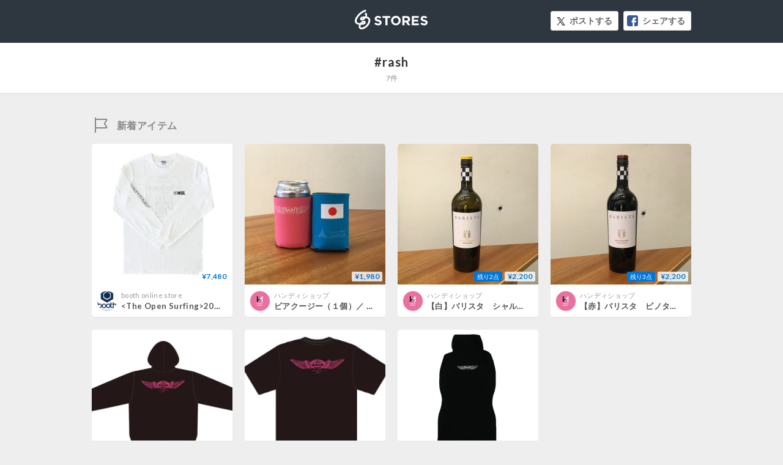

--- FILE ---
content_type: text/html; charset=utf-8
request_url: https://stores.jp/hashtag/rash
body_size: 3965
content:
<!DOCTYPE html>
<html lang="ja" ng-app="StoresJp.hashtag" ng-strict-di>
  <head>
    <!-- Google Tag Manager -->
<script>(function(w,d,s,l,i){w[l]=w[l]||[];w[l].push({'gtm.start':
new Date().getTime(),event:'gtm.js'});var f=d.getElementsByTagName(s)[0],
j=d.createElement(s),dl=l!='dataLayer'?'&l='+l:'';j.async=true;j.src=
'https://www.googletagmanager.com/gtm.js?id='+i+dl;f.parentNode.insertBefore(j,f);
})(window,document,'script','storesDataLayer','GTM-M5XH35B');</script>
<!-- End Google Tag Manager -->

    <meta content="text/html; charset=utf-8" http-equiv="Content-Type">
    <title ng-non-bindable>#rash | STORES</title>
    <meta sanitize-attributes="content" name="keywords" content="rash, ネットショップ, オンラインストア, EC, オンラインショップ, ネット通販, ネット販売">
    <meta sanitize-attributes="content" name="description" content="rashのページです。インターネットの知識がない方でも簡単に、無料でネットショップをつくることができるサービスのSTORES（ストアーズ）で販売されているアイテムをご紹介します。">
    <meta property="og:site_name" content="STORES（ストアーズ）：最短2分で、驚くほど簡単にオンラインストアがつくれる">
<meta property="og:image" content="https://stores.jp/images/common/og_image.png">
<meta property="og:image:secure_url" content="https://stores.jp/images/common/og_image.png">
<meta name="twitter:card" content="summary_large_image">
<meta name="twitter:site" content="@stores_jp">
<meta sanitize-attributes="content" name="twitter:title" content="STORES rashのアイテム一覧">
<meta sanitize-attributes="content" name="twitter:description" content="rashのアイテムのページです。インターネットの知識がない方でも簡単に、無料でネットショップをつくることができるサービスのSTORES（ストアーズ）で販売されているアイテムをご紹介します。">
<meta name="twitter:image:src" content="https://stores.jp/images/common/og_image.png">

    <link href="/images/apple-touch-icon.png" rel="apple-touch-icon" type="image/png">
    <link rel="stylesheet" href="https://st-cdn.net/assets/storesjp/assets/hashtag/pc/application-64e67801e9b11864511a73badbb36adafade94d76222585bcc136f4e99979a11.css" media="all" />
    <link href="//fonts.googleapis.com/css?family=Lato:400,700&display=swap" rel="stylesheet">
    <script src="https://st-cdn.net/assets/storesjp/assets/hashtag/application-91863dabc68d8c76ad362c0d6ed372e0d84ab7949f0001568bde18eea391fcda.js"></script>
  </head>
  <body class="hashtag feed" data-hashtag-index="true">
    <!-- Google Tag Manager (noscript) -->
<noscript><iframe src="https://www.googletagmanager.com/ns.html?id=GTM-M5XH35B"
height="0" width="0" style="display:none;visibility:hidden"></iframe></noscript>
<!-- End Google Tag Manager (noscript) -->

      <div id="fb-root"></div>
  <script>(function(d, s, id) {
    var js, fjs = d.getElementsByTagName(s)[0];
    if (d.getElementById(id)) return;
    js = d.createElement(s); js.id = id;
    js.src = "//connect.facebook.net/ja_JP/sdk.js#xfbml=1&appId=106518812838112&version=v17.0";
    fjs.parentNode.insertBefore(js, fjs);
  }(document, 'script', 'facebook-jssdk'));</script>

    <div ng-controller="IndexController as IndexCtrl">
      <header class="hashtag_header">
        <div class="hashtag_header_inner">
          <p class="hashtag_header_logo"><a href="/ec">STORES</a></p>
          <aside class="item_sns_list">
  <ul class="p-detail__sns">
    <li class="p-detail__sns-item">
      <a class="p-detail__sns-item-button p-detail__sns-item-button-tweet" sj-share-sns="" ng-non-bindable="" type="tw" url="https://stores.jp/hashtag/rash" tweet-text="#rash - STORES 
">ポストする</a>
    </li>
    <li class="p-detail__sns-item">
      <a class="p-detail__sns-item-button p-detail__sns-item-button-share" sj-share-sns="" type="fb" url="https://stores.jp/hashtag/rash">シェアする</a>
    </li>
  </ul>
</aside>

        </div>
      </header>
      <section class="hashtag_name">
        <div class="hashtag_name_inner">
          <h1 ng-non-bindable class="hashtag_name_text">#rash</h1>
          <p class="hashtag_name_num" ng-bind="IndexCtrl.itemsCount + '件'"></p>
        </div>
      </section>
      <main class="main">
        <section class="hashtag_contents">
          <h2 class="hashtag_new">新着アイテム</h2>
          <div class="feed_list_container">
            <article class="feed_list" ng-repeat="item in IndexCtrl.topNewItems">
              <div class="feed_list_item_image">
  <a href="{{::item.store_url}}/items/{{::item.id}}" target="_blank">
    <img ng-src="{{::item.image_url}}" alt="{{::item.name}}">
    <div class="feed_item_price_container">
      <span class="feed_item_stock" ng-if="::item.is_few_stock">残り{{::item.quantity}}点</span>
      <span class="feed_item_price">
        <span class="feed_item_price_range" ng-bind-html="item | variation_price"></span>
        <br />
        <span ng-if="(item | variation_discount) != ''" class="feed_item_price_rate s-store_page_font_sans_serif">({{item | variation_discount}})</span>
      </span>
    </div>
    <span class="feed_item_icon_sale" ng-if="::item.is_sale">SALE</span>
  </a>
</div>
<div class="feed_list_info">
  <div class="feed_list_user_image">
    <a href="{{::item.store_url}}" target="_blank">
      <img ng-src="{{::item.profile}}" alt="{{::item.storename}}">
    </a>
  </div>
  <div class="feed_list_name_container">
    <p class="feed_list_name_sub"><a href="{{::item.store_url}}" target="_blank">{{::item.storename}}</a></p>
    <h3 class="feed_list_name_main"><a href="{{::item.store_url}}/items/{{::item.id}}" target="_blank">{{::item.name}}</a></h3>
  </div>
</div>

            </article>
          </div>
        </section>
        <div class="feed_list_loading" ng-show="IndexCtrl.loading && IndexCtrl.items.length < 8"></div>
        <p class="list_search_no_data" ng-if="!IndexCtrl.loading && IndexCtrl.items.length < 1">表示できる検索結果がありません</p>
        <section class="hashtag_contents ">
  <h2 ng-non-bindable class="hashtag_tag">関連ハッシュタグ</h2>
  <div class="feed_list_container">
    <ul class="hashtag_tag_list_container">
        <sj-template-data-binder sanitize-attributes="related_tag-0" related_tag-0="メンズファッション" data-hashtag="メンズファッション"></sj-template-data-binder>
        <li class="hashtag_tag_list">
          <a ng-href="/hashtag/{{IndexCtrl.tagName('related_tag', '0')}}"
            ng-bind="'#' + IndexCtrl.tagName('related_tag', '0')">
          </a>
        </li>
        <sj-template-data-binder sanitize-attributes="related_tag-1" related_tag-1="new" data-hashtag="new"></sj-template-data-binder>
        <li class="hashtag_tag_list">
          <a ng-href="/hashtag/{{IndexCtrl.tagName('related_tag', '1')}}"
            ng-bind="'#' + IndexCtrl.tagName('related_tag', '1')">
          </a>
        </li>
        <sj-template-data-binder sanitize-attributes="related_tag-2" related_tag-2="新作" data-hashtag="新作"></sj-template-data-binder>
        <li class="hashtag_tag_list">
          <a ng-href="/hashtag/{{IndexCtrl.tagName('related_tag', '2')}}"
            ng-bind="'#' + IndexCtrl.tagName('related_tag', '2')">
          </a>
        </li>
        <sj-template-data-binder sanitize-attributes="related_tag-3" related_tag-3="tシャツ" data-hashtag="tシャツ"></sj-template-data-binder>
        <li class="hashtag_tag_list">
          <a ng-href="/hashtag/{{IndexCtrl.tagName('related_tag', '3')}}"
            ng-bind="'#' + IndexCtrl.tagName('related_tag', '3')">
          </a>
        </li>
        <sj-template-data-binder sanitize-attributes="related_tag-4" related_tag-4="夏" data-hashtag="夏"></sj-template-data-binder>
        <li class="hashtag_tag_list">
          <a ng-href="/hashtag/{{IndexCtrl.tagName('related_tag', '4')}}"
            ng-bind="'#' + IndexCtrl.tagName('related_tag', '4')">
          </a>
        </li>
        <sj-template-data-binder sanitize-attributes="related_tag-5" related_tag-5="ハンドメイド" data-hashtag="ハンドメイド"></sj-template-data-binder>
        <li class="hashtag_tag_list">
          <a ng-href="/hashtag/{{IndexCtrl.tagName('related_tag', '5')}}"
            ng-bind="'#' + IndexCtrl.tagName('related_tag', '5')">
          </a>
        </li>
        <sj-template-data-binder sanitize-attributes="related_tag-6" related_tag-6="アロハ" data-hashtag="アロハ"></sj-template-data-binder>
        <li class="hashtag_tag_list">
          <a ng-href="/hashtag/{{IndexCtrl.tagName('related_tag', '6')}}"
            ng-bind="'#' + IndexCtrl.tagName('related_tag', '6')">
          </a>
        </li>
        <sj-template-data-binder sanitize-attributes="related_tag-7" related_tag-7="surf" data-hashtag="surf"></sj-template-data-binder>
        <li class="hashtag_tag_list">
          <a ng-href="/hashtag/{{IndexCtrl.tagName('related_tag', '7')}}"
            ng-bind="'#' + IndexCtrl.tagName('related_tag', '7')">
          </a>
        </li>
        <sj-template-data-binder sanitize-attributes="related_tag-8" related_tag-8="ラッシュガード" data-hashtag="ラッシュガード"></sj-template-data-binder>
        <li class="hashtag_tag_list">
          <a ng-href="/hashtag/{{IndexCtrl.tagName('related_tag', '8')}}"
            ng-bind="'#' + IndexCtrl.tagName('related_tag', '8')">
          </a>
        </li>
        <sj-template-data-binder sanitize-attributes="related_tag-9" related_tag-9="オーストラリアワイン" data-hashtag="オーストラリアワイン"></sj-template-data-binder>
        <li class="hashtag_tag_list">
          <a ng-href="/hashtag/{{IndexCtrl.tagName('related_tag', '9')}}"
            ng-bind="'#' + IndexCtrl.tagName('related_tag', '9')">
          </a>
        </li>
    </ul>
  </div>
</section>

        <section class="hashtag_contents ">
  <h2 ng-non-bindable class="hashtag_tag">人気ハッシュタグ</h2>
  <div class="feed_list_container">
    <ul class="hashtag_tag_list_container">
        <sj-template-data-binder sanitize-attributes="recommended_tag-0" recommended_tag-0="セール" data-hashtag="セール"></sj-template-data-binder>
        <li class="hashtag_tag_list">
          <a ng-href="/hashtag/{{IndexCtrl.tagName('recommended_tag', '0')}}"
            ng-bind="'#' + IndexCtrl.tagName('recommended_tag', '0')">
          </a>
        </li>
        <sj-template-data-binder sanitize-attributes="recommended_tag-1" recommended_tag-1="ギフト" data-hashtag="ギフト"></sj-template-data-binder>
        <li class="hashtag_tag_list">
          <a ng-href="/hashtag/{{IndexCtrl.tagName('recommended_tag', '1')}}"
            ng-bind="'#' + IndexCtrl.tagName('recommended_tag', '1')">
          </a>
        </li>
        <sj-template-data-binder sanitize-attributes="recommended_tag-2" recommended_tag-2="インテリア" data-hashtag="インテリア"></sj-template-data-binder>
        <li class="hashtag_tag_list">
          <a ng-href="/hashtag/{{IndexCtrl.tagName('recommended_tag', '2')}}"
            ng-bind="'#' + IndexCtrl.tagName('recommended_tag', '2')">
          </a>
        </li>
        <sj-template-data-binder sanitize-attributes="recommended_tag-3" recommended_tag-3="ハンドメイド" data-hashtag="ハンドメイド"></sj-template-data-binder>
        <li class="hashtag_tag_list">
          <a ng-href="/hashtag/{{IndexCtrl.tagName('recommended_tag', '3')}}"
            ng-bind="'#' + IndexCtrl.tagName('recommended_tag', '3')">
          </a>
        </li>
        <sj-template-data-binder sanitize-attributes="recommended_tag-4" recommended_tag-4="靴下" data-hashtag="靴下"></sj-template-data-binder>
        <li class="hashtag_tag_list">
          <a ng-href="/hashtag/{{IndexCtrl.tagName('recommended_tag', '4')}}"
            ng-bind="'#' + IndexCtrl.tagName('recommended_tag', '4')">
          </a>
        </li>
        <sj-template-data-binder sanitize-attributes="recommended_tag-5" recommended_tag-5="コーヒー" data-hashtag="コーヒー"></sj-template-data-binder>
        <li class="hashtag_tag_list">
          <a ng-href="/hashtag/{{IndexCtrl.tagName('recommended_tag', '5')}}"
            ng-bind="'#' + IndexCtrl.tagName('recommended_tag', '5')">
          </a>
        </li>
        <sj-template-data-binder sanitize-attributes="recommended_tag-6" recommended_tag-6="sale" data-hashtag="sale"></sj-template-data-binder>
        <li class="hashtag_tag_list">
          <a ng-href="/hashtag/{{IndexCtrl.tagName('recommended_tag', '6')}}"
            ng-bind="'#' + IndexCtrl.tagName('recommended_tag', '6')">
          </a>
        </li>
        <sj-template-data-binder sanitize-attributes="recommended_tag-7" recommended_tag-7="ワンピース" data-hashtag="ワンピース"></sj-template-data-binder>
        <li class="hashtag_tag_list">
          <a ng-href="/hashtag/{{IndexCtrl.tagName('recommended_tag', '7')}}"
            ng-bind="'#' + IndexCtrl.tagName('recommended_tag', '7')">
          </a>
        </li>
        <sj-template-data-binder sanitize-attributes="recommended_tag-8" recommended_tag-8="フラワー" data-hashtag="フラワー"></sj-template-data-binder>
        <li class="hashtag_tag_list">
          <a ng-href="/hashtag/{{IndexCtrl.tagName('recommended_tag', '8')}}"
            ng-bind="'#' + IndexCtrl.tagName('recommended_tag', '8')">
          </a>
        </li>
        <sj-template-data-binder sanitize-attributes="recommended_tag-9" recommended_tag-9="ヘアケア" data-hashtag="ヘアケア"></sj-template-data-binder>
        <li class="hashtag_tag_list">
          <a ng-href="/hashtag/{{IndexCtrl.tagName('recommended_tag', '9')}}"
            ng-bind="'#' + IndexCtrl.tagName('recommended_tag', '9')">
          </a>
        </li>
        <sj-template-data-binder sanitize-attributes="recommended_tag-10" recommended_tag-10="スニーカー" data-hashtag="スニーカー"></sj-template-data-binder>
        <li class="hashtag_tag_list">
          <a ng-href="/hashtag/{{IndexCtrl.tagName('recommended_tag', '10')}}"
            ng-bind="'#' + IndexCtrl.tagName('recommended_tag', '10')">
          </a>
        </li>
        <sj-template-data-binder sanitize-attributes="recommended_tag-11" recommended_tag-11="刺繍" data-hashtag="刺繍"></sj-template-data-binder>
        <li class="hashtag_tag_list">
          <a ng-href="/hashtag/{{IndexCtrl.tagName('recommended_tag', '11')}}"
            ng-bind="'#' + IndexCtrl.tagName('recommended_tag', '11')">
          </a>
        </li>
        <sj-template-data-binder sanitize-attributes="recommended_tag-12" recommended_tag-12="ピアス" data-hashtag="ピアス"></sj-template-data-binder>
        <li class="hashtag_tag_list">
          <a ng-href="/hashtag/{{IndexCtrl.tagName('recommended_tag', '12')}}"
            ng-bind="'#' + IndexCtrl.tagName('recommended_tag', '12')">
          </a>
        </li>
        <sj-template-data-binder sanitize-attributes="recommended_tag-13" recommended_tag-13="ブーツ" data-hashtag="ブーツ"></sj-template-data-binder>
        <li class="hashtag_tag_list">
          <a ng-href="/hashtag/{{IndexCtrl.tagName('recommended_tag', '13')}}"
            ng-bind="'#' + IndexCtrl.tagName('recommended_tag', '13')">
          </a>
        </li>
        <sj-template-data-binder sanitize-attributes="recommended_tag-14" recommended_tag-14="オーガニック" data-hashtag="オーガニック"></sj-template-data-binder>
        <li class="hashtag_tag_list">
          <a ng-href="/hashtag/{{IndexCtrl.tagName('recommended_tag', '14')}}"
            ng-bind="'#' + IndexCtrl.tagName('recommended_tag', '14')">
          </a>
        </li>
    </ul>
  </div>
</section>

          <section class="description_container">
    <p class="description_text" ng-non-bindable>
      無料で簡単にオンラインストアが作れるSTORESで販売されている、rash関連のアイテム一覧です。
      こちらでは、WET SEAT COVER ／ RASH、羽バック　OLD　ロゴTee ／ RASH、羽バック　OLD　ロゴ フルジップパーカー ／ RASHなどのrash関連の約7アイテムを紹介しています。
    </p>
  </section>

        <section class="hashtag_contents">
          <div class="feed_list_container">
            <div ng-show="IndexCtrl.items.length > 8" infinite-scroll='IndexCtrl.nextPage()' infinite-scroll-disabled="IndexCtrl.disablePager()" infinite-scroll-distance="1">
              <article class="feed_list" ng-repeat="item in IndexCtrl.bottomNewItems">
                <div class="feed_list_item_image">
  <a href="{{::item.store_url}}/items/{{::item.id}}" target="_blank">
    <img ng-src="{{::item.image_url}}" alt="{{::item.name}}">
    <div class="feed_item_price_container">
      <span class="feed_item_stock" ng-if="::item.is_few_stock">残り{{::item.quantity}}点</span>
      <span class="feed_item_price">
        <span class="feed_item_price_range" ng-bind-html="item | variation_price"></span>
        <br />
        <span ng-if="(item | variation_discount) != ''" class="feed_item_price_rate s-store_page_font_sans_serif">({{item | variation_discount}})</span>
      </span>
    </div>
    <span class="feed_item_icon_sale" ng-if="::item.is_sale">SALE</span>
  </a>
</div>
<div class="feed_list_info">
  <div class="feed_list_user_image">
    <a href="{{::item.store_url}}" target="_blank">
      <img ng-src="{{::item.profile}}" alt="{{::item.storename}}">
    </a>
  </div>
  <div class="feed_list_name_container">
    <p class="feed_list_name_sub"><a href="{{::item.store_url}}" target="_blank">{{::item.storename}}</a></p>
    <h3 class="feed_list_name_main"><a href="{{::item.store_url}}/items/{{::item.id}}" target="_blank">{{::item.name}}</a></h3>
  </div>
</div>

              </article>
            </div>
          </div>
          <div class="feed_list_loading" ng-show="IndexCtrl.loading && IndexCtrl.items.length > 8"></div>
        </section>
      </main>
    </div>
    <div sj-scroll-fadein scroll-top="true">
      <div class="btn_pagetop js-scroll_fadein_inner">ページトップへ戻る</div>
    </div>
    <script>
//<![CDATA[

      storesDataLayer.push({
        'gaAcount': 'UA-34418151-1',
        'user': 'null',
        'event': 'create'
      });

//]]>
</script></body></html>
